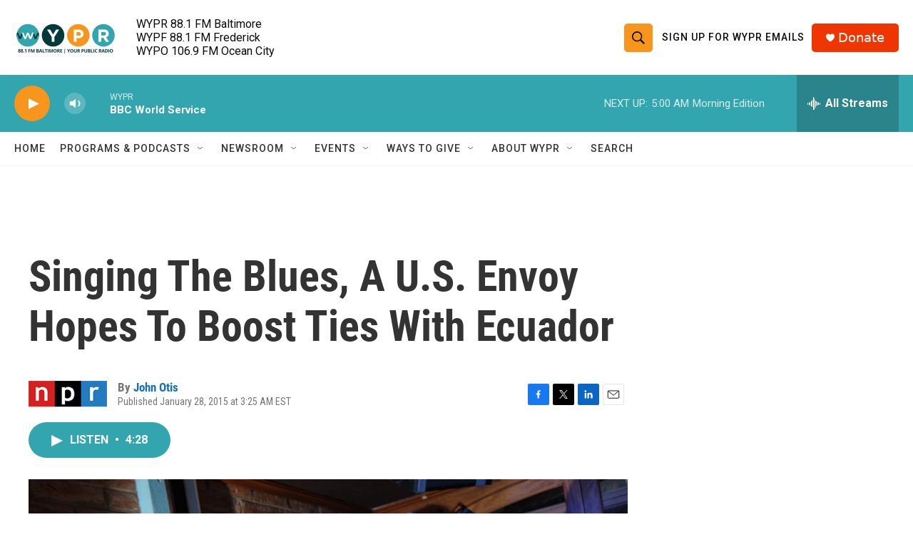

--- FILE ---
content_type: text/html; charset=utf-8
request_url: https://www.google.com/recaptcha/api2/aframe
body_size: 184
content:
<!DOCTYPE HTML><html><head><meta http-equiv="content-type" content="text/html; charset=UTF-8"></head><body><script nonce="gkWgy5CA_NQD4wv0rWjQeA">/** Anti-fraud and anti-abuse applications only. See google.com/recaptcha */ try{var clients={'sodar':'https://pagead2.googlesyndication.com/pagead/sodar?'};window.addEventListener("message",function(a){try{if(a.source===window.parent){var b=JSON.parse(a.data);var c=clients[b['id']];if(c){var d=document.createElement('img');d.src=c+b['params']+'&rc='+(localStorage.getItem("rc::a")?sessionStorage.getItem("rc::b"):"");window.document.body.appendChild(d);sessionStorage.setItem("rc::e",parseInt(sessionStorage.getItem("rc::e")||0)+1);localStorage.setItem("rc::h",'1769411197466');}}}catch(b){}});window.parent.postMessage("_grecaptcha_ready", "*");}catch(b){}</script></body></html>